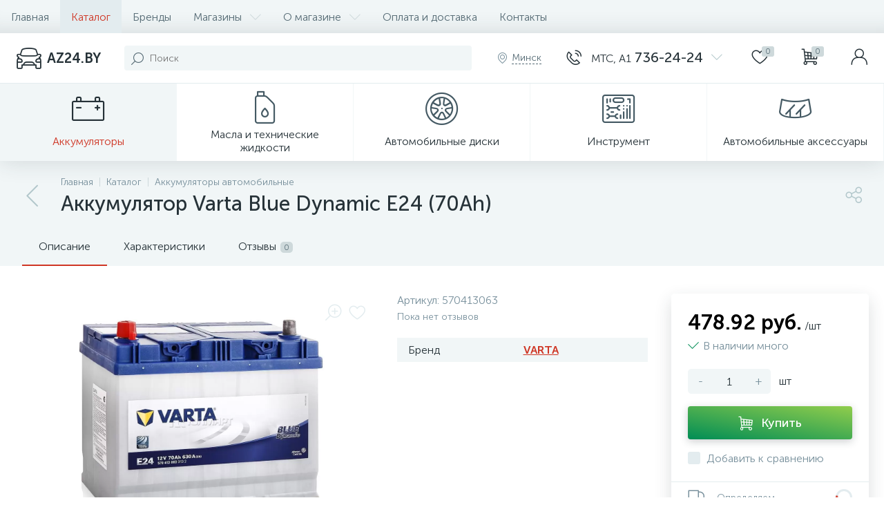

--- FILE ---
content_type: text/html; charset=UTF-8
request_url: https://az24.by/bitrix/tools/altop.enext/ajax.php
body_size: 30863
content:
{"JS":"\u003Cscript type=\u0027text\/javascript\u0027\u003EBX.message({\nGEO_LOCATION_SLIDE_PANEL_TITLE: \u0027\u0420\u0435\u0433\u0438\u043e\u043d \u0434\u043e\u0441\u0442\u0430\u0432\u043a\u0438\u0027\n});BX.message({\nHEADER_CONTACTS_TITLE: \u0027\u041a\u043e\u043d\u0442\u0430\u043a\u0442\u044b\u0027,\nHEADER_CONTACTS_ITEM_TODAY: \u0027\u0421\u0435\u0433\u043e\u0434\u043d\u044f\u0027,\nHEADER_CONTACTS_ITEM_24_HOURS: \u0027\u041a\u0440\u0443\u0433\u043b\u043e\u0441\u0443\u0442\u043e\u0447\u043d\u043e\u0027,\nHEADER_CONTACTS_ITEM_OFF: \u0027\u0412\u044b\u0445\u043e\u0434\u043d\u043e\u0439\u0027,\nHEADER_CONTACTS_ITEM_BREAK: \u0027\u041f\u0435\u0440\u0435\u0440\u044b\u0432\u0027,\nHEADER_CONTACTS_TEMPLATE_PATH: \u0027\/bitrix\/templates\/enext\/components\/bitrix\/news.list\/header_contacts\u0027\n});BX.message({\r\nUSER_SLIDE_PANEL_TITLE: \u0027\u0410\u0432\u0442\u043e\u0440\u0438\u0437\u0430\u0446\u0438\u044f\u0027\r\n});BX.message({\r\nMAIN_MENU: \u0027\u0413\u043b\u0430\u0432\u043d\u043e\u0435 \u043c\u0435\u043d\u044e\u0027\r\n});BX.message({\nSPG_BASKET_URL: \u0027\/personal\/cart\/\u0027,\nSPG_ADD_BASKET_MESSAGE: \u0027\u0412\u044b\u0431\u0440\u0430\u0442\u044c\u0027,\nSPG_ADD_BASKET_OK_MESSAGE: \u0027\u0412 \u043a\u043e\u0440\u0437\u0438\u043d\u0435\u0027,\nSPG_BTN_MESSAGE_DETAIL_ITEM: \u0027\u041f\u043e\u0434\u0440\u043e\u0431\u043d\u0435\u0435 \u043e \u0442\u043e\u0432\u0430\u0440\u0435\u0027\n});BX.message({\nCPST_SUBSCRIBE_POPUP_TITLE: \u0027\u041f\u043e\u0434\u043f\u0438\u0441\u043a\u0430 \u043d\u0430 \u0442\u043e\u0432\u0430\u0440\u0027,\nCPST_SUBSCRIBE_BUTTON_NAME: \u0027\u0421\u043e\u043e\u0431\u0449\u0438\u0442\u044c \u043e \u043f\u043e\u0441\u0442\u0443\u043f\u043b\u0435\u043d\u0438\u0438\u0027,\nCPST_SUBSCRIBE_BUTTON_CLOSE: \u0027\u0417\u0430\u043a\u0440\u044b\u0442\u044c\u0027,\nCPST_SUBSCRIBE_MANY_CONTACT_NOTIFY: \u0027\u0412\u044b\u0431\u0435\u0440\u0438\u0442\u0435 \u0441\u043f\u043e\u0441\u043e\u0431 \u0443\u0432\u0435\u0434\u043e\u043c\u043b\u0435\u043d\u0438\u044f:\u0027,\nCPST_SUBSCRIBE_LABLE_CONTACT_INPUT: \u0027\u0423\u043a\u0430\u0436\u0438\u0442\u0435 \u0412\u0430\u0448 #CONTACT#: \u0027,\nCPST_SUBSCRIBE_VALIDATE_UNKNOW_ERROR: \u0027\u041e\u0448\u0438\u0431\u043a\u0430 \u0432\u0430\u043b\u0438\u0434\u0430\u0446\u0438\u0438\u0027,\nCPST_SUBSCRIBE_VALIDATE_ERROR_EMPTY_FIELD: \u0027\u041d\u0435 \u0437\u0430\u043f\u043e\u043b\u043d\u0435\u043d\u043e \u043f\u043e\u043b\u0435 \\\u0022#FIELD#\\\u0022\u0027,\nCPST_SUBSCRIBE_VALIDATE_ERROR: \u0027\u0412\u044b \u043d\u0435 \u0432\u044b\u0431\u0440\u0430\u043b\u0438 \u0441\u043f\u043e\u0441\u043e\u0431 \u0443\u0432\u0435\u0434\u043e\u043c\u043b\u0435\u043d\u0438\u044f\u0027,\nCPST_SUBSCRIBE_CAPTCHA_TITLE: \u0027\u0412\u0432\u0435\u0434\u0438\u0442\u0435 \u0441\u043b\u043e\u0432\u043e \u043d\u0430 \u043a\u0430\u0440\u0442\u0438\u043d\u043a\u0435\u0027,\nCPST_STATUS_SUCCESS: \u0027\u0423\u0441\u043f\u0435\u0448\u043d\u043e\u0027,\nCPST_STATUS_ERROR: \u0027\u041f\u0440\u043e\u0438\u0437\u043e\u0448\u043b\u0430 \u043e\u0448\u0438\u0431\u043a\u0430\u0027,\nCPST_ENTER_WORD_PICTURE: \u0027\u0412\u0432\u0435\u0434\u0438\u0442\u0435 \u043a\u043e\u0434\u0027,\nCPST_TITLE_ALREADY_SUBSCRIBED: \u0027\u0423\u0436\u0435 \u043f\u043e\u0434\u043f\u0438\u0441\u0430\u043d\u044b\u0027,\nCPST_POPUP_SUBSCRIBED_TITLE: \u0027\u0412\u044b \u043f\u043e\u0434\u043f\u0438\u0441\u0430\u043d\u044b\u0027,\nCPST_POPUP_SUBSCRIBED_TEXT: \u0027\u0421\u043f\u0438\u0441\u043e\u043a \u0442\u043e\u0432\u0430\u0440\u043e\u0432 \u043d\u0430 \u043a\u043e\u0442\u043e\u0440\u044b\u0435 \u0432\u044b \u043f\u043e\u0434\u043f\u0438\u0441\u0430\u043d\u044b \u043c\u043e\u0436\u043d\u043e \u0443\u0432\u0438\u0434\u0435\u0442\u044c \u043f\u043e \u0441\u0441\u044b\u043b\u043a\u0435 #URL#\u0027\n});BX.message({\nQUICK_ORDER_NOT_EMPTY_INVALID: \u0027\u0417\u0430\u043f\u043e\u043b\u043d\u0438\u0442\u0435 \u043f\u043e\u043b\u0435\u0027,\nQUICK_ORDER_PHONE_WRONG: \u0027\u041d\u0435\u043f\u0440\u0430\u0432\u0438\u043b\u044c\u043d\u044b\u0439 \u043d\u043e\u043c\u0435\u0440\u0027,\nQUICK_ORDER_EMAIL_ADDRESS_INVALID: \u0027\u041d\u0435\u043a\u043e\u0440\u0440\u0435\u043a\u0442\u043d\u044b\u0439 email\u0027,\nQUICK_ORDER_USER_CONSENT_NOT_EMPTY_INVALID: \u0027\u0421\u043e\u0433\u043b\u0430\u0441\u0438\u0442\u0435\u0441\u044c \u0441 \u0443\u0441\u043b\u043e\u0432\u0438\u044f\u043c\u0438\u0027, \nQUICK_ORDER_CAPTCHA_WRONG: \u0027\u041d\u0435\u0432\u0435\u0440\u043d\u044b\u0439 \u043a\u043e\u0434\u0027\n});BX.message({\nREVIEWS_EVALUATION_VALUE: \u0027\u0421\u0434\u0435\u043b\u0430\u0439\u0442\u0435 \u0432\u044b\u0431\u043e\u0440!\u0027,\nREVIEWS_YOUR_REVIEW: \u0027\u0412\u0430\u0448 \u043e\u0442\u0437\u044b\u0432\u0027,\nREVIEWS_LOADING: \u0027\u0417\u0430\u0433\u0440\u0443\u0437\u043a\u0430...\u0027\n});BX.message({\nCATALOG_ELEMENT_SQ_M_MESSAGE: \u0027\u043c\u0026sup2;\u0027,\nCATALOG_ELEMENT_ECONOMY_INFO_MESSAGE: \u0027\u042d\u043a\u043e\u043d\u043e\u043c\u0438\u044f #ECONOMY#\u0027,\nCATALOG_ELEMENT_BASKET_URL: \u0027\/personal\/cart\/\u0027,\nCATALOG_ELEMENT_ADD_BASKET_MESSAGE: \u0027\u041a\u0443\u043f\u0438\u0442\u044c\u0027,\nCATALOG_ELEMENT_ADD_BASKET_OK_MESSAGE: \u0027\u0412 \u043a\u043e\u0440\u0437\u0438\u043d\u0435\u0027, \nCATALOG_ELEMENT_DELAY_MESSAGE: \u0027\u041e\u0442\u043b\u043e\u0436\u0438\u0442\u044c\u0027,\nCATALOG_ELEMENT_DELAY_OK_MESSAGE: \u0027\u0414\u043e\u0431\u0430\u0432\u043b\u0435\u043d\u043e \u0432 \u043e\u0442\u043b\u043e\u0436\u0435\u043d\u043d\u044b\u0435\u0027, \nCATALOG_ELEMENT_RELATIVE_QUANTITY_MANY: \u0027\u043c\u043d\u043e\u0433\u043e\u0027,\nCATALOG_ELEMENT_RELATIVE_QUANTITY_FEW: \u0027\u043c\u0430\u043b\u043e\u0027,\nCATALOG_ELEMENT_COMPARE_MESSAGE: \u0027\u0414\u043e\u0431\u0430\u0432\u0438\u0442\u044c \u043a \u0441\u0440\u0430\u0432\u043d\u0435\u043d\u0438\u044e\u0027,\nCATALOG_ELEMENT_COMPARE_OK_MESSAGE: \u0027\u0414\u043e\u0431\u0430\u0432\u043b\u0435\u043d\u043e \u043a \u0441\u0440\u0430\u0432\u043d\u0435\u043d\u0438\u044e\u0027, \nCATALOG_ELEMENT_GEO_DELIVERY_UNDEFINED: \u0027\u041d\u0435 \u043e\u043f\u0440\u0435\u0434\u0435\u043b\u0435\u043d\u043e\u0027,\nCATALOG_ELEMENT_GEO_DELIVERY_FROM: \u0027\u0414\u043e\u0441\u0442\u0430\u0432\u043a\u0430 \u043e\u0442\u0027,\nCATALOG_ELEMENT_GEO_DELIVERY_LOCATION: \u0027\u041c\u0435\u0441\u0442\u043e\u043f\u043e\u043b\u043e\u0436\u0435\u043d\u0438\u0435\u0027,\nCATALOG_ELEMENT_GEO_DELIVERY_SLIDE_PANEL_TITLE: \u0027\u0420\u0430\u0441\u0447\u0435\u0442 \u0434\u043e\u0441\u0442\u0430\u0432\u043a\u0438\u0027,\nCATALOG_ELEMENT_SKU_ITEMS_SLIDE_PANEL_TITLE: \u0027\u0422\u043e\u0440\u0433\u043e\u0432\u044b\u0435 \u043f\u0440\u0435\u0434\u043b\u043e\u0436\u0435\u043d\u0438\u044f\u0027,\nCATALOG_ELEMENT_OBJECT_TODAY: \u0027\u0421\u0435\u0433\u043e\u0434\u043d\u044f\u0027,\nCATALOG_ELEMENT_OBJECT_24_HOURS: \u0027\u041a\u0440\u0443\u0433\u043b\u043e\u0441\u0443\u0442\u043e\u0447\u043d\u043e\u0027,\nCATALOG_ELEMENT_OBJECT_OFF: \u0027\u0412\u044b\u0445\u043e\u0434\u043d\u043e\u0439\u0027,\nCATALOG_ELEMENT_OBJECT_BREAK: \u0027\u041f\u0435\u0440\u0435\u0440\u044b\u0432\u0027,\nCATALOG_ELEMENT_OBJECT_LOADING: \u0027\u0417\u0430\u0433\u0440\u0443\u0437\u043a\u0430...\u0027,\nCATALOG_ELEMENT_TEMPLATE_PATH: \u0027\/bitrix\/templates\/enext\/components\/bitrix\/catalog.element\/.default\u0027,\nCATALOG_ELEMENT_PARAMETERS: \[base64]\/0LjRgtGMIjtzOjE4OiJNRVNTX0JUTl9TVUJTQ1JJQkUiO3M6NDI6ItCh0L7QvtCx0YnQuNGC0Ywg0L4g0L\/QvtGB0YLRg9C\/[base64]\/[base64].0695172f868e96dcfcbd2952ae00074c4122f0cdfb95b22f812962652c935c0c\u0027\n});BX.message({\nSQ_M_MESSAGE: \u0027\u043c\u0026sup2;\u0027,\nECONOMY_INFO_MESSAGE: \u0027\u042d\u043a\u043e\u043d\u043e\u043c\u0438\u044f #ECONOMY#\u0027, \nBASKET_URL: \u0027\/personal\/cart\/\u0027,\nADD_BASKET_MESSAGE: \u0027\u041a\u0443\u043f\u0438\u0442\u044c\u0027,\nADD_BASKET_OK_MESSAGE: \u0027\u0412 \u043a\u043e\u0440\u0437\u0438\u043d\u0435\u0027,\nDELAY_MESSAGE: \u0027\u041e\u0442\u043b\u043e\u0436\u0438\u0442\u044c\u0027,\nDELAY_OK_MESSAGE: \u0027\u0414\u043e\u0431\u0430\u0432\u043b\u0435\u043d\u043e \u0432 \u043e\u0442\u043b\u043e\u0436\u0435\u043d\u043d\u044b\u0435\u0027,\nRELATIVE_QUANTITY_MANY: \u0027\u043c\u043d\u043e\u0433\u043e\u0027,\nRELATIVE_QUANTITY_FEW: \u0027\u043c\u0430\u043b\u043e\u0027,\nCOMPARE_MESSAGE: \u0027\u0414\u043e\u0431\u0430\u0432\u0438\u0442\u044c \u043a \u0441\u0440\u0430\u0432\u043d\u0435\u043d\u0438\u044e\u0027,\nCOMPARE_OK_MESSAGE: \u0027\u0414\u043e\u0431\u0430\u0432\u043b\u0435\u043d\u043e \u043a \u0441\u0440\u0430\u0432\u043d\u0435\u043d\u0438\u044e\u0027,\nBTN_MESSAGE_LAZY_LOAD: \u0027\u041f\u043e\u043a\u0430\u0437\u0430\u0442\u044c \u0431\u043e\u043b\u044c\u0448\u0435 \u0442\u043e\u0432\u0430\u0440\u043e\u0432\u0027,\nBTN_MESSAGE_LAZY_LOAD_WAITER: \u0027\u0417\u0430\u0433\u0440\u0443\u0437\u043a\u0430\u0027,\nBTN_MESSAGE_DETAIL_ITEM: \u0027\u041f\u043e\u0434\u0440\u043e\u0431\u043d\u0435\u0435 \u043e \u0442\u043e\u0432\u0430\u0440\u0435\u0027,\nSITE_ID: \u0027s1\u0027\n});BX.message({\nSQ_M_MESSAGE: \u0027\u043c\u0026sup2;\u0027,\nECONOMY_INFO_MESSAGE: \u0027\u042d\u043a\u043e\u043d\u043e\u043c\u0438\u044f #ECONOMY#\u0027, \nBASKET_URL: \u0027\/personal\/cart\/\u0027,\nADD_BASKET_MESSAGE: \u0027\u041a\u0443\u043f\u0438\u0442\u044c\u0027,\nADD_BASKET_OK_MESSAGE: \u0027\u0412 \u043a\u043e\u0440\u0437\u0438\u043d\u0435\u0027,\nDELAY_MESSAGE: \u0027\u041e\u0442\u043b\u043e\u0436\u0438\u0442\u044c\u0027,\nDELAY_OK_MESSAGE: \u0027\u0414\u043e\u0431\u0430\u0432\u043b\u0435\u043d\u043e \u0432 \u043e\u0442\u043b\u043e\u0436\u0435\u043d\u043d\u044b\u0435\u0027,\nRELATIVE_QUANTITY_MANY: \u0027\u043c\u043d\u043e\u0433\u043e\u0027,\nRELATIVE_QUANTITY_FEW: \u0027\u043c\u0430\u043b\u043e\u0027,\nCOMPARE_MESSAGE: \u0027\u0414\u043e\u0431\u0430\u0432\u0438\u0442\u044c \u043a \u0441\u0440\u0430\u0432\u043d\u0435\u043d\u0438\u044e\u0027,\nCOMPARE_OK_MESSAGE: \u0027\u0414\u043e\u0431\u0430\u0432\u043b\u0435\u043d\u043e \u043a \u0441\u0440\u0430\u0432\u043d\u0435\u043d\u0438\u044e\u0027,\nBTN_MESSAGE_LAZY_LOAD: \u0027\u041f\u043e\u043a\u0430\u0437\u0430\u0442\u044c \u0431\u043e\u043b\u044c\u0448\u0435 \u0442\u043e\u0432\u0430\u0440\u043e\u0432\u0027,\nBTN_MESSAGE_LAZY_LOAD_WAITER: \u0027\u0417\u0430\u0433\u0440\u0443\u0437\u043a\u0430\u0027,\nBTN_MESSAGE_DETAIL_ITEM: \u0027\u041f\u043e\u0434\u0440\u043e\u0431\u043d\u0435\u0435 \u043e \u0442\u043e\u0432\u0430\u0440\u0435\u0027,\nSITE_ID: \u0027s1\u0027\n});BX.message({\r\nFORMS_NOT_EMPTY_INVALID: \u0027\u0417\u0430\u043f\u043e\u043b\u043d\u0438\u0442\u0435 \u043f\u043e\u043b\u0435\u0027,\r\nFORMS_PHONE_WRONG: \u0027\u041d\u0435\u043f\u0440\u0430\u0432\u0438\u043b\u044c\u043d\u044b\u0439 \u043d\u043e\u043c\u0435\u0440\u0027,\r\nFORMS_USER_CONSENT_NOT_EMPTY_INVALID: \u0027\u0421\u043e\u0433\u043b\u0430\u0441\u0438\u0442\u0435\u0441\u044c \u0441 \u0443\u0441\u043b\u043e\u0432\u0438\u044f\u043c\u0438\u0027,\r\nFORMS_CAPTCHA_WRONG: \u0027\u041d\u0435\u0432\u0435\u0440\u043d\u044b\u0439 \u043a\u043e\u0434\u0027, \r\nFORMS_ALERT_SUCCESS: \u0027\u0412\u0430\u0448\u0435 \u0441\u043e\u043e\u0431\u0449\u0435\u043d\u0438\u0435 \u043e\u0442\u043f\u0440\u0430\u0432\u043b\u0435\u043d\u043e.\u003Cbr \/\u003E\u041c\u044b \u043f\u043e\u0441\u0442\u0430\u0440\u0430\u0435\u043c\u0441\u044f \u043e\u0442\u0432\u0435\u0442\u0438\u0442\u044c \u0432\u0430\u043c \u043c\u0430\u043a\u0441\u0438\u043c\u0430\u043b\u044c\u043d\u043e \u0431\u044b\u0441\u0442\u0440\u043e.\u0027,\r\nFORMS_ALERT_ERROR: \u0027\u041e\u0448\u0438\u0431\u043a\u0430! \u0412\u0430\u0448\u0435 \u0441\u043e\u043e\u0431\u0449\u0435\u043d\u0438\u0435 \u043d\u0435 \u043e\u0442\u043f\u0440\u0430\u0432\u043b\u0435\u043d\u043e\u0027\r\n});BX.message({\nSITE_ID: \u0022s1\u0022,\nSITE_DIR: \u0022\/\u0022, \nSITE_SERVER_NAME: \u0022az24.by\u0022,\nSITE_TEMPLATE_PATH: \u0022\/bitrix\/templates\/enext\u0022,\nSITE_CHARSET: \u0022UTF-8\u0022,\nLANGUAGE_ID: \u0022ru\u0022,\nCOOKIE_NAME: \u0022BITRIX_SM\u0022,\nSLIDE_PANEL_SEARCH_TITLE: \u0022\u041f\u043e\u0438\u0441\u043a\u0022, \nSLIDE_PANEL_UNDEFINED_ERROR: \u0022\u0412\u043e\u0437\u043d\u0438\u043a\u043b\u0430 \u043d\u0435\u043e\u043f\u0440\u0435\u0434\u0435\u043b\u0435\u043d\u043d\u0430\u044f \u043e\u0448\u0438\u0431\u043a\u0430\u0022\n});\u003C\/script\u003E\u003Cscript async src=\u0022https:\/\/www.googletagmanager.com\/gtag\/js?id=UA-38025094-1\u0022\u003E\u003C\/script\u003E\u003Cscript type=\u0022text\/javascript\u0022 src=\u0022\/bitrix\/js\/main\/core\/core.min.js?1619459837260400\u0022\u003E\u003C\/script\u003E\u003Cscript type=\u0022text\/javascript\u0022 src=\u0022\/bitrix\/cache\/js\/s1\/enext\/kernel_main\/kernel_main_v1.js?1727733033159362\u0022\u003E\u003C\/script\u003E\u003Cscript type=\u0022text\/javascript\u0022 src=\u0022\/bitrix\/js\/pull\/protobuf\/protobuf.min.js?159904721576433\u0022\u003E\u003C\/script\u003E\u003Cscript type=\u0022text\/javascript\u0022 src=\u0022\/bitrix\/js\/pull\/protobuf\/model.min.js?159904721514190\u0022\u003E\u003C\/script\u003E\u003Cscript type=\u0022text\/javascript\u0022 src=\u0022\/bitrix\/js\/rest\/client\/rest.client.min.js?16081326299240\u0022\u003E\u003C\/script\u003E\u003Cscript type=\u0022text\/javascript\u0022 src=\u0022\/bitrix\/js\/pull\/client\/pull.client.min.js?161945986343841\u0022\u003E\u003C\/script\u003E\u003Cscript type=\u0022text\/javascript\u0022 src=\u0022\/bitrix\/js\/altop.enext\/intlTelInput\/intlTelInput.min.js?159034757836995\u0022\u003E\u003C\/script\u003E\u003Cscript type=\u0022text\/javascript\u0022 src=\u0022\/bitrix\/js\/main\/popup\/dist\/main.popup.bundle.min.js?161945983861026\u0022\u003E\u003C\/script\u003E\u003Cscript type=\u0022text\/javascript\u0022 src=\u0022\/bitrix\/js\/currency\/currency-core\/dist\/currency-core.bundle.min.js?16158215492842\u0022\u003E\u003C\/script\u003E\u003Cscript type=\u0022text\/javascript\u0022 src=\u0022\/bitrix\/js\/currency\/core_currency.min.js?1615821549833\u0022\u003E\u003C\/script\u003E\u003Cscript type=\u0022text\/javascript\u0022 src=\u0022\/bitrix\/cache\/js\/s1\/enext\/template_04575494d0703c0f82d69d8dbd8e0700\/template_04575494d0703c0f82d69d8dbd8e0700_v1.js?1727732991365681\u0022\u003E\u003C\/script\u003E\u003Cscript type=\u0022text\/javascript\u0022 src=\u0022\/bitrix\/cache\/js\/s1\/enext\/page_c2b01da9535422f67de58e64558488f3\/page_c2b01da9535422f67de58e64558488f3_v1.js?1727733033364994\u0022\u003E\u003C\/script\u003E\u003Cscript src=\u0022\/\/yastatic.net\/es5-shims\/0.0.2\/es5-shims.min.js\u0022\u003E\u003C\/script\u003E\u003Cscript src=\u0022\/\/yastatic.net\/share2\/share.js\u0022\u003E\u003C\/script\u003E\u003Cscript type=\u0027text\/javascript\u0027 src=\u0027\/bitrix\/js\/altop.enext\/intlTelInput\/utils.js\u0027\u003E\u003C\/script\u003E\u003Cscript type=\u0027text\/javascript\u0027\u003EBX.Currency.setCurrencies([{\u0027CURRENCY\u0027:\u0027BYN\u0027,\u0027FORMAT\u0027:{\u0027FORMAT_STRING\u0027:\u0027# \u0440\u0443\u0431.\u0027,\u0027DEC_POINT\u0027:\u0027.\u0027,\u0027THOUSANDS_SEP\u0027:\u0027\u0026nbsp;\u0027,\u0027DECIMALS\u0027:2,\u0027THOUSANDS_VARIANT\u0027:\u0027B\u0027,\u0027HIDE_ZERO\u0027:\u0027Y\u0027}},{\u0027CURRENCY\u0027:\u0027EUR\u0027,\u0027FORMAT\u0027:{\u0027FORMAT_STRING\u0027:\u0027# \u0026euro;\u0027,\u0027DEC_POINT\u0027:\u0027.\u0027,\u0027THOUSANDS_SEP\u0027:\u0027\u0026nbsp;\u0027,\u0027DECIMALS\u0027:2,\u0027THOUSANDS_VARIANT\u0027:\u0027B\u0027,\u0027HIDE_ZERO\u0027:\u0027Y\u0027}},{\u0027CURRENCY\u0027:\u0027RUB\u0027,\u0027FORMAT\u0027:{\u0027FORMAT_STRING\u0027:\u0027# \u0440\u0443\u0431.\u0027,\u0027DEC_POINT\u0027:\u0027.\u0027,\u0027THOUSANDS_SEP\u0027:\u0027\u0026nbsp;\u0027,\u0027DECIMALS\u0027:2,\u0027THOUSANDS_VARIANT\u0027:\u0027B\u0027,\u0027HIDE_ZERO\u0027:\u0027Y\u0027}},{\u0027CURRENCY\u0027:\u0027UAH\u0027,\u0027FORMAT\u0027:{\u0027FORMAT_STRING\u0027:\u0027# \u0433\u0440\u043d.\u0027,\u0027DEC_POINT\u0027:\u0027.\u0027,\u0027THOUSANDS_SEP\u0027:\u0027\u0026nbsp;\u0027,\u0027DECIMALS\u0027:2,\u0027THOUSANDS_VARIANT\u0027:\u0027B\u0027,\u0027HIDE_ZERO\u0027:\u0027Y\u0027}},{\u0027CURRENCY\u0027:\u0027USD\u0027,\u0027FORMAT\u0027:{\u0027FORMAT_STRING\u0027:\u0027$#\u0027,\u0027DEC_POINT\u0027:\u0027.\u0027,\u0027THOUSANDS_SEP\u0027:\u0027,\u0027,\u0027DECIMALS\u0027:2,\u0027THOUSANDS_VARIANT\u0027:\u0027C\u0027,\u0027HIDE_ZERO\u0027:\u0027Y\u0027}}]);\u003C\/script\u003E\u003Cscript type=\u0022text\/javascript\u0022 \u003E\r\n(function(m,e,t,r,i,k,a){m[i]=m[i]||function(){(m[i].a=m[i].a||[]).push(arguments)};\r\nm[i].l=1*new Date();k=e.createElement(t),a=e.getElementsByTagName(t)[0],k.async=1,k.src=r,a.parentNode.insertBefore(k,a)})\r\n(window, document, \u0022script\u0022, \u0022https:\/\/mc.yandex.ru\/metrika\/tag.js\u0022, \u0022ym\u0022);\r\n\r\nym(48761654, \u0022init\u0022,{\r\nclickmap:true,\r\ntrackLinks:true,\r\naccurateTrackBounce:true,\r\nwebvisor:true,\r\necommerce:\u0022dataLayer\u0022\r\n});\r\n\u003C\/script\u003E\u003Cscript\u003E\r\nwindow.dataLayer=window.dataLayer || [];\r\nfunction gtag(){dataLayer.push(arguments);}\r\ngtag(\u0027js\u0027, new Date());\r\n\r\ngtag(\u0027config\u0027, \u0027UA-38025094-1\u0027);\r\n\u003C\/script\u003E\u003Cscript\u003EBX.setJSList([\u0027\/bitrix\/js\/main\/core\/core_ajax.js\u0027,\u0027\/bitrix\/js\/main\/core\/core_promise.js\u0027,\u0027\/bitrix\/js\/main\/polyfill\/promise\/js\/promise.js\u0027,\u0027\/bitrix\/js\/main\/loadext\/loadext.js\u0027,\u0027\/bitrix\/js\/main\/loadext\/extension.js\u0027,\u0027\/bitrix\/js\/main\/polyfill\/promise\/js\/promise.js\u0027,\u0027\/bitrix\/js\/main\/polyfill\/find\/js\/find.js\u0027,\u0027\/bitrix\/js\/main\/polyfill\/includes\/js\/includes.js\u0027,\u0027\/bitrix\/js\/main\/polyfill\/matches\/js\/matches.js\u0027,\u0027\/bitrix\/js\/ui\/polyfill\/closest\/js\/closest.js\u0027,\u0027\/bitrix\/js\/main\/polyfill\/fill\/main.polyfill.fill.js\u0027,\u0027\/bitrix\/js\/main\/polyfill\/find\/js\/find.js\u0027,\u0027\/bitrix\/js\/main\/polyfill\/matches\/js\/matches.js\u0027,\u0027\/bitrix\/js\/main\/polyfill\/core\/dist\/polyfill.bundle.js\u0027,\u0027\/bitrix\/js\/main\/core\/core.js\u0027,\u0027\/bitrix\/js\/main\/polyfill\/intersectionobserver\/js\/intersectionobserver.js\u0027,\u0027\/bitrix\/js\/main\/lazyload\/dist\/lazyload.bundle.js\u0027,\u0027\/bitrix\/js\/main\/polyfill\/core\/dist\/polyfill.bundle.js\u0027,\u0027\/bitrix\/js\/main\/parambag\/dist\/parambag.bundle.js\u0027]);\nBX.setCSSList([\u0027\/bitrix\/js\/main\/core\/css\/core.css\u0027,\u0027\/bitrix\/js\/main\/lazyload\/dist\/lazyload.bundle.css\u0027,\u0027\/bitrix\/js\/main\/parambag\/dist\/parambag.bundle.css\u0027]);\u003C\/script\u003E\u003Cscript type=\u0022text\/javascript\u0022\u003EBX.setJSList([\u0027\/bitrix\/js\/main\/core\/core_fx.js\u0027,\u0027\/bitrix\/js\/main\/session.js\u0027,\u0027\/bitrix\/js\/main\/pageobject\/pageobject.js\u0027,\u0027\/bitrix\/js\/main\/core\/core_window.js\u0027,\u0027\/bitrix\/js\/main\/date\/main.date.js\u0027,\u0027\/bitrix\/js\/main\/core\/core_date.js\u0027,\u0027\/bitrix\/js\/main\/utils.js\u0027,\u0027\/bitrix\/templates\/enext\/components\/bitrix\/catalog\/.default\/script.js\u0027,\u0027\/bitrix\/templates\/enext\/components\/bitrix\/catalog.element\/.default\/script.js\u0027,\u0027\/bitrix\/templates\/enext\/js\/owlCarousel\/owl.carousel.min.js\u0027,\u0027\/bitrix\/templates\/enext\/components\/bitrix\/sale.products.gift\/.default\/script.js\u0027,\u0027\/bitrix\/templates\/enext\/components\/bitrix\/catalog.item\/.default\/script.js\u0027,\u0027\/bitrix\/templates\/enext\/components\/bitrix\/catalog.product.subscribe\/.default\/script.js\u0027,\u0027\/bitrix\/components\/altop\/quick.order.enext\/templates\/.default\/script.js\u0027,\u0027\/bitrix\/templates\/enext\/components\/bitrix\/news.list\/reviews\/script.js\u0027,\u0027\/bitrix\/templates\/enext\/js\/jquery.filer\/jquery.filer.min.js\u0027,\u0027\/bitrix\/templates\/enext\/js\/fancybox\/jquery.fancybox.pack.js\u0027,\u0027\/bitrix\/templates\/enext\/components\/bitrix\/sale.prediction.product.detail\/.default\/script.js\u0027,\u0027\/bitrix\/templates\/enext\/components\/bitrix\/catalog.section\/.default\/script.js\u0027,\u0027\/bitrix\/templates\/enext\/js\/bootstrap.min.js\u0027,\u0027\/bitrix\/templates\/enext\/js\/formValidation.min.js\u0027,\u0027\/bitrix\/templates\/enext\/js\/inputmask.min.js\u0027,\u0027\/bitrix\/templates\/enext\/js\/jquery.hoverIntent.min.js\u0027,\u0027\/bitrix\/templates\/enext\/js\/moremenu.min.js\u0027,\u0027\/bitrix\/templates\/enext\/js\/scrollbar\/jquery.scrollbar.min.js\u0027,\u0027\/bitrix\/templates\/enext\/js\/main.min.js\u0027,\u0027\/bitrix\/templates\/enext\/js\/custom.js\u0027,\u0027\/bitrix\/templates\/enext\/components\/bitrix\/menu\/horizontal_multilevel\/script.js\u0027,\u0027\/bitrix\/components\/altop\/search.title\/script.js\u0027,\u0027\/bitrix\/components\/altop\/geo.location.enext\/templates\/.default\/script.js\u0027,\u0027\/bitrix\/templates\/enext\/components\/bitrix\/news.list\/header_contacts\/script.js\u0027,\u0027\/bitrix\/components\/altop\/sale.basket.basket.line\/templates\/.default\/script.js\u0027,\u0027\/bitrix\/components\/altop\/user.enext\/templates\/.default\/script.js\u0027,\u0027\/bitrix\/templates\/enext\/components\/bitrix\/menu\/catalog_menu_option_3_4_5\/script.js\u0027,\u0027\/bitrix\/templates\/enext\/components\/bitrix\/catalog.compare.list\/.default\/script.js\u0027,\u0027\/bitrix\/templates\/enext\/components\/bitrix\/catalog.products.viewed\/.default\/script.js\u0027,\u0027\/bitrix\/components\/altop\/forms.enext\/templates\/feedback\/script.js\u0027]);\u003C\/script\u003E\u003Cscript type=\u0022text\/javascript\u0022\u003EBX.setCSSList([\u0027\/bitrix\/templates\/enext\/components\/bitrix\/catalog\/.default\/style.css\u0027,\u0027\/bitrix\/templates\/enext\/components\/bitrix\/catalog.element\/.default\/style.css\u0027,\u0027\/bitrix\/templates\/enext\/js\/owlCarousel\/owl.carousel.min.css\u0027,\u0027\/bitrix\/components\/altop\/geo.delivery.enext\/templates\/slide_panel\/style.min.css\u0027,\u0027\/bitrix\/templates\/enext\/components\/bitrix\/sale.products.gift\/.default\/style.css\u0027,\u0027\/bitrix\/templates\/enext\/components\/bitrix\/catalog.product.subscribe\/.default\/style.min.css\u0027,\u0027\/bitrix\/templates\/enext\/components\/bitrix\/catalog.item\/.default\/style.css\u0027,\u0027\/bitrix\/templates\/enext\/components\/bitrix\/catalog.product.subscribe\/.default\/style.css\u0027,\u0027\/bitrix\/components\/altop\/quick.order.enext\/templates\/.default\/style.css\u0027,\u0027\/bitrix\/templates\/enext\/components\/bitrix\/news.list\/reviews\/style.css\u0027,\u0027\/bitrix\/components\/altop\/add.review.enext\/templates\/slide_panel\/style.min.css\u0027,\u0027\/bitrix\/templates\/enext\/js\/jquery.filer\/jquery.filer.min.css\u0027,\u0027\/bitrix\/templates\/enext\/js\/fancybox\/jquery.fancybox.css\u0027,\u0027\/bitrix\/templates\/enext\/components\/bitrix\/sale.prediction.product.detail\/.default\/style.css\u0027,\u0027\/bitrix\/templates\/enext\/components\/bitrix\/catalog.section\/.default\/style.css\u0027,\u0027\/bitrix\/templates\/enext\/css\/animation.min.css\u0027,\u0027\/bitrix\/templates\/enext\/css\/csshake-default.min.css\u0027,\u0027\/bitrix\/templates\/enext\/js\/scrollbar\/jquery.scrollbar.min.css\u0027,\u0027\/bitrix\/templates\/enext\/css\/bootstrap.min.css\u0027,\u0027\/bitrix\/templates\/enext\/css\/uinext2020min.min.css\u0027,\u0027\/bitrix\/templates\/enext\/css\/famin.min.css\u0027,\u0027\/bitrix\/templates\/enext\/css\/efn\/02-auto-efn.min.css\u0027,\u0027\/bitrix\/templates\/enext\/css\/efn\/06-hand-tools-efn.min.css\u0027,\u0027\/bitrix\/templates\/enext\/components\/bitrix\/menu\/horizontal_multilevel\/style.css\u0027,\u0027\/bitrix\/components\/altop\/search.title\/templates\/visual\/style.css\u0027,\u0027\/bitrix\/templates\/enext\/components\/bitrix\/sale.location.selector.search\/slide_panel\/style.min.css\u0027,\u0027\/bitrix\/templates\/enext\/components\/bitrix\/menu\/user_menu\/style.css\u0027,\u0027\/bitrix\/templates\/enext\/components\/bitrix\/menu\/catalog_menu_option_3_4_5\/style.css\u0027,\u0027\/bitrix\/templates\/enext\/components\/bitrix\/catalog.compare.list\/.default\/style.css\u0027,\u0027\/bitrix\/templates\/enext\/styles.css\u0027,\u0027\/bitrix\/templates\/enext\/template_styles.css\u0027,\u0027\/bitrix\/templates\/enext\/colors.min.css\u0027,\u0027\/bitrix\/templates\/enext\/schemes\/CUSTOM_s1\/colors.min.css\u0027,\u0027\/bitrix\/templates\/enext\/custom.css\u0027]);\u003C\/script\u003E\u003Cscript type=\u0022text\/javascript\u0022\u003E\n(function (){\n\u0022use strict\u0022;\nvar counter=function ()\n{\nvar cookie=(function (name){\nvar parts=(\u0022;\u0022 + document.cookie).split(\u0022;\u0022 + name + \u0022=\u0022);\nif (parts.length==2){\ntry{return JSON.parse(decodeURIComponent(parts.pop().split(\u0022;\u0022).shift()));}\ncatch (e){}\n}\n})(\u0022BITRIX_CONVERSION_CONTEXT_s1\u0022);\nif (cookie \u0026\u0026 cookie.EXPIRE \u003E=BX.message(\u0022SERVER_TIME\u0022))\nreturn;\nvar request=new XMLHttpRequest();\nrequest.open(\u0022POST\u0022, \u0022\/bitrix\/tools\/conversion\/ajax_counter.php\u0022, true);\nrequest.setRequestHeader(\u0022Content-type\u0022, \u0022application\/x-www-form-urlencoded\u0022);\nrequest.send(\n\u0022SITE_ID=\u0022+encodeURIComponent(\u0022s1\u0022)+\n\u0022\u0026sessid=\u0022+encodeURIComponent(BX.bitrix_sessid())+\n\u0022\u0026HTTP_REFERER=\u0022+encodeURIComponent(document.referrer)\n);\n};\nif (window.frameRequestStart===true)\nBX.addCustomEvent(\u0022onFrameDataReceived\u0022, counter);\nelse\nBX.ready(counter);\n})();\n\u003C\/script\u003E\u003Cscript type=\u0022text\/javascript\u0022\u003Evar _ba=_ba || [];_ba.push([\u0022aid\u0022, \u00222450317e3376c184d8b3305b9b2b609b\u0022]);_ba.push([\u0022host\u0022, \u0022az24.by\u0022]);_ba.push([\u0022ad[ct][item]\u0022, \[base64]\u0022]);_ba.push([\u0022ad[ct][user_id]\u0022, function(){return BX.message(\u0022USER_ID\u0022) ? BX.message(\u0022USER_ID\u0022) : 0;}]);_ba.push([\u0022ad[ct][recommendation]\u0022, function(){var rcmId=\u0022\u0022;var cookieValue=BX.getCookie(\u0022BITRIX_SM_RCM_PRODUCT_LOG\u0022);var productId=1457;var cItems=[];var cItem;if (cookieValue){cItems=cookieValue.split(\u0022.\u0022);}var i=cItems.length;while (i--){cItem=cItems[i].split(\u0022-\u0022);if (cItem[0]==productId){rcmId=cItem[1];break;}}return rcmId;}]);_ba.push([\u0022ad[ct][v]\u0022, \u00222\u0022]);(function(){var ba=document.createElement(\u0022script\u0022);ba.type=\u0022text\/javascript\u0022;ba.async=true;ba.src=(document.location.protocol==\u0022https:\u0022 ? \u0022https:\/\/\u0022 : \u0022http:\/\/\u0022) + \u0022bitrix.info\/ba.js\u0022;var s=document.getElementsByTagName(\u0022script\u0022)[0];s.parentNode.insertBefore(ba, s);})();\u003C\/script\u003E\u003Cscript type=\u0022text\/javascript\u0022\u003E \r\nvar obbx_3951543183_LkGdQn=new JCHorizontalMultilevelMenu({\r\ncontainer: \u0027horizontal-multilevel-menu-obbx_3951543183_LkGdQn\u0027\r\n});\r\n\u003C\/script\u003E\u003Cscript\u003E\nBX.ready(function(){\nnew JCTitleSearch({\n\u0027WAIT_IMAGE\u0027: \u0027\u003Cdiv\u003E\u003Cspan\u003E\u003C\/span\u003E\u003C\/div\u003E\u0027,\n\u0027AJAX_PAGE\u0027 : \u0027\/catalog\/akkumulyatory-avtomobilnye\/akkumulyator-varta-blue-dynamic-e24-70ah\/\u0027,\n\u0027CONTAINER_ID\u0027: \u0027title-search\u0027,\n\u0027INPUT_ID\u0027: \u0027title-search-input\u0027,\n\u0027MIN_QUERY_LEN\u0027: 3\n});\n});\n\u003C\/script\u003E\u003Cscript type=\u0022text\/javascript\u0022\u003E\n\nBX.Sale.GeoLocationComponent.init({\nsiteId: \u0027s1\u0027,\ncomponentPath: \u0027\/bitrix\/components\/altop\/geo.location.enext\u0027, \nparameters: \[base64].7f0caa7b8ca7b22191f24a43c77bc36cc7620c019aa2b3b2787876e1aa3e9d85\u0027,\ncontainer: \u0027geo-location-obbx_2802721151_AsrmUV\u0027\n});\n\u003C\/script\u003E\u003Cscript type=\u0022text\/javascript\u0022\u003E\n\nvar obbx_3218110189_77=new JCNewsListHeaderContacts({\u0027ITEM\u0027:{\u0027ADDRESS\u0027:\u0027\u0027,\u0027TIMEZONE\u0027:\u0027+3\u0027,\u0027WORKING_HOURS\u0027:{\u0027MON\u0027:{\u0027WORK_START\u0027:\u002709:00\u0027,\u0027WORK_END\u0027:\u002719:00\u0027,\u0027BREAK_START\u0027:\u0027\u0027,\u0027BREAK_END\u0027:\u0027\u0027,\u0027NAME\u0027:\u0027\u041f\u041d\u0027},\u0027TUE\u0027:{\u0027WORK_START\u0027:\u002709:00\u0027,\u0027WORK_END\u0027:\u002719:00\u0027,\u0027BREAK_START\u0027:\u0027\u0027,\u0027BREAK_END\u0027:\u0027\u0027,\u0027NAME\u0027:\u0027\u0412\u0422\u0027},\u0027WED\u0027:{\u0027WORK_START\u0027:\u002709:00\u0027,\u0027WORK_END\u0027:\u002719:00\u0027,\u0027BREAK_START\u0027:\u0027\u0027,\u0027BREAK_END\u0027:\u0027\u0027,\u0027NAME\u0027:\u0027\u0421\u0420\u0027},\u0027THU\u0027:{\u0027WORK_START\u0027:\u002709:00\u0027,\u0027WORK_END\u0027:\u002719:00\u0027,\u0027BREAK_START\u0027:\u0027\u0027,\u0027BREAK_END\u0027:\u0027\u0027,\u0027NAME\u0027:\u0027\u0427\u0422\u0027},\u0027FRI\u0027:{\u0027WORK_START\u0027:\u002709:00\u0027,\u0027WORK_END\u0027:\u002719:00\u0027,\u0027BREAK_START\u0027:\u0027\u0027,\u0027BREAK_END\u0027:\u0027\u0027,\u0027NAME\u0027:\u0027\u041f\u0422\u0027},\u0027SAT\u0027:{\u0027WORK_START\u0027:\u002709:00\u0027,\u0027WORK_END\u0027:\u002719:00\u0027,\u0027BREAK_START\u0027:\u0027\u0027,\u0027BREAK_END\u0027:\u0027\u0027,\u0027NAME\u0027:\u0027\u0421\u0411\u0027},\u0027SUN\u0027:{\u0027WORK_START\u0027:\u002709:00\u0027,\u0027WORK_END\u0027:\u002719:00\u0027,\u0027BREAK_START\u0027:\u0027\u0027,\u0027BREAK_END\u0027:\u0027\u0027,\u0027NAME\u0027:\u0027\u0412\u0421\u0027}},\u0027PHONE\u0027:{\u0027VALUE\u0027:[\u0027+375 (44) 736-24-24\u0027,\u0027+375 (29) 736-24-24\u0027],\u0027DESCRIPTION\u0027:[\u0027\u0027,\u0027\u0027]},\u0027EMAIL\u0027:{\u0027VALUE\u0027:[\u0027az24by@yandex.by\u0027],\u0027DESCRIPTION\u0027:[\u0027\u0027]},\u0027SKYPE\u0027:\u0027\u0027},\u0027VISUAL\u0027:{\u0027ID\u0027:\u0027bx_3218110189_77\u0027}});\n\u003C\/script\u003E\u003Cscript type=\u0022text\/javascript\u0022\u003E\nvar bx_basketh3CV5Q=new BitrixSmallCart;\n\u003C\/script\u003E\u003Cscript type=\u0022text\/javascript\u0022\u003E\nbx_basketh3CV5Q.siteId=\u0022s1\u0022;\nbx_basketh3CV5Q.cartId=\u0022bx_basketh3CV5Q\u0022;\nbx_basketh3CV5Q.ajaxPath=\u0022\/bitrix\/components\/altop\/sale.basket.basket.line\/ajax.php\u0022;\nbx_basketh3CV5Q.templateName=\u0022.default\u0022;\nbx_basketh3CV5Q.arParams={\u0027PATH_TO_BASKET\u0027:\u0027\/personal\/cart\/\u0027,\u0027CACHE_TYPE\u0027:\u0027A\u0027,\u0027SHOW_DELAY\u0027:\u0027Y\u0027,\u0027SHOW_BASKET\u0027:\u0027Y\u0027,\u0027BASKET_VIEW\u0027:\u0027HREF\u0027,\u0027AJAX\u0027:\u0027N\u0027,\u0027~PATH_TO_BASKET\u0027:\u0027\/personal\/cart\/\u0027,\u0027~CACHE_TYPE\u0027:\u0027A\u0027,\u0027~SHOW_DELAY\u0027:\u0027Y\u0027,\u0027~SHOW_BASKET\u0027:\u0027Y\u0027,\u0027~BASKET_VIEW\u0027:\u0027HREF\u0027,\u0027~AJAX\u0027:\u0027N\u0027,\u0027cartId\u0027:\u0027bx_basketh3CV5Q\u0027};\nbx_basketh3CV5Q.activate();\n\u003C\/script\u003E\u003Cscript type=\u0022text\/javascript\u0022\u003E\r\n\r\nvar obfodefn=new JCUserComponent({\r\ncontainer: \u0027user-obfodefn\u0027,\r\nisAuth: \u0027\u0027\r\n});\r\n\u003C\/script\u003E\u003Cscript type=\u0022text\/javascript\u0022\u003E\r\n\r\nvar obbx_92906147_g8taYv=new JCCatalogMenu({\r\ninside: false,\r\nsetActive: true,\r\nopenLast: false,\r\ncontainer: \u0027catalog-menu-obbx_92906147_g8taYv\u0027\r\n});\r\n\u003C\/script\u003E\u003Cscript type=\u0022text\/javascript\u0022\u003E\nvar obcompareList9J9wbd=new JCCatalogCompareList({\u0027VISUAL\u0027:{\u0027ID\u0027:\u0027compareList9J9wbd\u0027},\u0027AJAX\u0027:{\u0027url\u0027:\u0027\/catalog\/akkumulyatory-avtomobilnye\/akkumulyator-varta-blue-dynamic-e24-70ah\/\u0027,\u0027reload\u0027:{\u0027compare_list_reload\u0027:\u0027Y\u0027}}})\n\u003C\/script\u003E\u003Cscript type=\u0022text\/javascript\u0022\u003E\n\nvar obbx_555007909_jtNo1f=new JCSaleProductsGiftComponent({\nsiteId: \u0027s1\u0027,\ncomponentPath: \u0027\/bitrix\/components\/bitrix\/sale.products.gift\u0027,\ndeferredLoad: true,\ninitiallyShowHeader: \u0027\u0027,\ncurrentProductId: 1457, \ntemplate: \u0027.default.31ac0489232d3f4f4958ce28f1667811e7804f184783c20952bd97203af5a470\u0027,\nparameters: \[base64]\/[base64]\/[base64]\/0L7RgdGC0YPQv9C70LXQvdC40LgiO3M6MTU6Ik1FU1NfQlROX0RFVEFJTCI7czoxODoi0J\/[base64].09a5ebbb96f90f7e0eae0be97d1f7c066cda8738c47ae30adb06c4b1f68967fd\u0027,\ncontainer: \u0027sale-products-gift-container\u0027\n});\n\u003C\/script\u003E\u003Cscript type=\u0022text\/javascript\u0022\u003E\n\n\nvar obbx_2253176769_1457=new JCCatalogProductSubscribe({\u0027buttonId\u0027:\u0027bx_117848907_1457_subscribe\u0027,\u0027jsObject\u0027:\u0027obbx_2253176769_1457\u0027,\u0027alreadySubscribed\u0027:false,\u0027productId\u0027:\u00271457\u0027,\u0027buttonClass\u0027:\u0027btn btn-default\u0027,\u0027urlListSubscriptions\u0027:\u0027\/\u0027,\u0027landingId\u0027:\u00270\u0027,\u0027ajaxPath\u0027:\u0027\/bitrix\/templates\/enext\/components\/bitrix\/catalog.product.subscribe\/.default\/ajax.php\u0027});\n\u003C\/script\u003E\u003Cscript type=\u0022text\/javascript\u0022\u003E\t\n\nvar obbx_202111740_MlSrAF=new JCQuickOrderComponent({\ncomponentPath: \u0027\/bitrix\/components\/altop\/quick.order.enext\u0027,\njsProps:{\u0027PHONE\u0027:{\u0027CODE\u0027:\u0027PHONE\u0027,\u0027TYPE\u0027:\u0027TEXT\u0027,\u0027REQUIRED\u0027:\u0027Y\u0027,\u0027ICON\u0027:\u0027icon-phone\u0027}},\ndefaultCountry: \u0027by\u0027,\nuserConsent: \u0027\u0027,\nuseCaptcha: \u00271\u0027,\nquantityId: \u0027bx_117848907_1457_quantity\u0027,\nbasketPropsId: \u0027bx_117848907_1457_basket_prop\u0027,\nbasketSkuProps: \u0027\u0027,\ncontainer: \u0027bx_117848907_1457_quick_order\u0027\n});\n\u003C\/script\u003E\u003Cscript type=\u0022text\/javascript\u0022\u003E\t\n\nvar obbx_651765591_1=new JCNewsListReviewsComponent({\nsiteId: \u0027s1\u0027,\ntemplatePath: \u0027\/bitrix\/templates\/enext\/components\/bitrix\/news.list\/reviews\u0027,\nnavParams:{\u0027NavPageCount\u0027:\u00271\u0027,\u0027NavPageNomer\u0027:\u00271\u0027,\u0027NavNum\u0027:\u00271\u0027},\nlazyLoad: \u0027\u0027,\ntemplate: \u0027reviews.3f2ff15c73a2798872749e06b9615b725390c483b3494954cab86b14e5cac9e9\u0027,\nparameters: \[base64].549f9f9ec0f9f711fe0e9eef3d883f3860e713e72c960c4820d7e14ef9f19d57\u0027,\nparentContainer: \u0027reviews-obbx_651765591_1\u0027,\ncontainer: \u0027container-1\u0027\n});\n\u003C\/script\u003E\u003Cscript type=\u0022text\/javascript\u0022\u003E\nBX.ready(function(){\nvar giftAjaxData={\n\u0027parameters\u0027:\[base64].e4fe88953e04790dcb69f5c48e44786507d66d9f018270f61ae4e6a7effe5ae7\u0027,\n\u0027template\u0027: \u0027.default.c0f73c7f0bcd984eee4fc5057fae035610e7ac462e13a60672b52410b3f970bc\u0027,\n\u0027site_id\u0027: \u0027s1\u0027\n};\nbx_sale_prediction_product_detail_load(\n\u0027sale_gift_product_1555256708\u0027,\ngiftAjaxData\n);\nBX.addCustomEvent(\u0027onHasNewPrediction\u0027, function(html){\nvar popup=BX.PopupWindowManager.create(\u0027simple-prediction\u0027, BX(\u0027bx_117848907_1457_add_basket_link\u0027),{\ncontent: \u0027\u003Cdiv class=\u0022catalog-element-popup-inner\u0022\u003E\u0027 + html + \u0027\u003C\/div\u003E\u0027,\ncloseIcon: true,\nclassName: \u0027simple-prediction-popup-window\u0027\n});\nvar close=BX.findChild(BX(\u0027simple-prediction\u0027),{className: \u0027popup-window-close-icon\u0027}, true, false);\nif(!!close)\nclose.innerHTML=\u0027\u003Ci class=\u0022icon-close\u0022\u003E\u003C\/i\u003E\u0027;\nBX.insertBefore(BX(\u0027simple-prediction\u0027), BX(\u0027bx_117848907_1457_add_basket_link\u0027));\npopup.show();\n});\n});\n\u003C\/script\u003E\u003Cscript type=\u0022text\/javascript\u0022\u003E\n\nvar obbx_117848907_1457=new JCCatalogElement({\u0027CONFIG\u0027:{\u0027USE_CATALOG\u0027:true,\u0027SHOW_QUANTITY\u0027:true,\u0027SHOW_PRICE\u0027:true,\u0027SHOW_DISCOUNT_PERCENT\u0027:true,\u0027SHOW_OLD_PRICE\u0027:true,\u0027USE_PRICE_COUNT\u0027:true,\u0027DISPLAY_COMPARE\u0027:true,\u0027MAIN_PICTURE_MODE\u0027:[\u0027POPUP\u0027,\u0027MAGNIFIER\u0027],\u0027ADD_TO_BASKET_ACTION\u0027:[\u0027ADD\u0027],\u0027SHOW_MAX_QUANTITY\u0027:\u0027M\u0027,\u0027RELATIVE_QUANTITY_FACTOR\u0027:\u00275\u0027,\u0027USE_SUBSCRIBE\u0027:true,\u0027MIN_ORDER_SUM\u0027:\u00270\u0027,\u0027SHOW_SLIDER\u0027:\u0027N\u0027,\u0027SLIDER_INTERVAL\u0027:\u00275000\u0027,\u0027ALT\u0027:\u0027\u0410\u043a\u043a\u0443\u043c\u0443\u043b\u044f\u0442\u043e\u0440 Varta Blue Dynamic E24 (70Ah)\u0027,\u0027TITLE\u0027:\u0027\u0410\u043a\u043a\u0443\u043c\u0443\u043b\u044f\u0442\u043e\u0440 Varta Blue Dynamic E24 (70Ah)\u0027,\u0027MAGNIFIER_ZOOM_PERCENT\u0027:\u0027200\u0027,\u0027USE_ENHANCED_ECOMMERCE\u0027:\u0027N\u0027,\u0027DATA_LAYER_NAME\u0027:\u0027\u0027,\u0027BRAND_PROPERTY\u0027:\u0027\u0027,\u0027SITE_ID\u0027:\u0027s1\u0027},\u0027VISUAL\u0027:{\u0027ID\u0027:\u0027bx_117848907_1457\u0027,\u0027JS_NAME\u0027:\u0027obbx_117848907_1457\u0027,\u0027DISCOUNT_PERCENT_ID\u0027:\u0027bx_117848907_1457_dsc_pict\u0027,\u0027BIG_SLIDER_ID\u0027:\u0027bx_117848907_1457_big_slider\u0027,\u0027SLIDER_CONT_ID\u0027:\u0027bx_117848907_1457_slider_cont\u0027,\u0027ARTICLE_ID\u0027:\u0027bx_117848907_1457_article\u0027,\u0027OLD_PRICE_ID\u0027:\u0027bx_117848907_1457_old_price\u0027,\u0027PRICE_ID\u0027:\u0027bx_117848907_1457_price\u0027,\u0027DISCOUNT_PRICE_ID\u0027:\u0027bx_117848907_1457_price_discount\u0027,\u0027SLIDER_CONT_OF_ID\u0027:\u0027bx_117848907_1457_slider_cont_\u0027,\u0027QUANTITY_ID\u0027:\u0027bx_117848907_1457_quantity\u0027,\u0027QUANTITY_DOWN_ID\u0027:\u0027bx_117848907_1457_quant_down\u0027,\u0027QUANTITY_UP_ID\u0027:\u0027bx_117848907_1457_quant_up\u0027,\u0027PC_QUANTITY_ID\u0027:\u0027bx_117848907_1457_pc_quantity\u0027,\u0027PC_QUANTITY_DOWN_ID\u0027:\u0027bx_117848907_1457_pc_quant_down\u0027,\u0027PC_QUANTITY_UP_ID\u0027:\u0027bx_117848907_1457_pc_quant_up\u0027,\u0027SQ_M_QUANTITY_ID\u0027:\u0027bx_117848907_1457_sq_m_quantity\u0027,\u0027SQ_M_QUANTITY_DOWN_ID\u0027:\u0027bx_117848907_1457_sq_m_quant_down\u0027,\u0027SQ_M_QUANTITY_UP_ID\u0027:\u0027bx_117848907_1457_sq_m_quant_up\u0027,\u0027QUANTITY_MEASURE\u0027:\u0027bx_117848907_1457_quant_measure\u0027,\u0027QUANTITY_LIMIT\u0027:\u0027bx_117848907_1457_quant_limit\u0027,\u0027QUANTITY_LIMIT_NOT_AVAILABLE\u0027:\u0027bx_117848907_1457_quant_limit_not_avl\u0027,\u0027TOTAL_COST_ID\u0027:\u0027bx_117848907_1457_total_cost\u0027,\u0027BUY_LINK\u0027:\u0027bx_117848907_1457_buy_link\u0027,\u0027ADD_BASKET_LINK\u0027:\u0027bx_117848907_1457_add_basket_link\u0027,\u0027BASKET_ACTIONS_ID\u0027:\u0027bx_117848907_1457_basket_actions\u0027,\u0027PARTNERS_LINK\u0027:\u0027bx_117848907_1457_partners_link\u0027,\u0027PARTNERS_ID\u0027:\u0027bx_117848907_1457_partners\u0027,\u0027ASK_PRICE_LINK\u0027:\u0027bx_117848907_1457_ask_price\u0027,\u0027NOT_AVAILABLE_MESS\u0027:\u0027bx_117848907_1457_not_avail\u0027,\u0027COMPARE_LINK\u0027:\u0027bx_117848907_1457_compare_link\u0027,\u0027QUICK_ORDER_LINK\u0027:\u0027bx_117848907_1457_quick_order\u0027,\u0027DELAY_LINK\u0027:\u0027bx_117848907_1457_delay_link\u0027,\u0027SELECT_SKU_LINK\u0027:\u0027bx_117848907_1457_select_sku_link\u0027,\u0027TREE_ID\u0027:\u0027bx_117848907_1457_skudiv\u0027,\u0027DISPLAY_PROP_DIV\u0027:\u0027bx_117848907_1457_sku_prop\u0027,\u0027DISPLAY_MAIN_PROP_DIV\u0027:\u0027bx_117848907_1457_main_sku_prop\u0027,\u0027BASKET_PROP_DIV\u0027:\u0027bx_117848907_1457_basket_prop\u0027,\u0027SUBSCRIBE_LINK\u0027:\u0027bx_117848907_1457_subscribe\u0027,\u0027TABS_ID\u0027:\u0027bx_117848907_1457_tabs\u0027,\u0027TAB_CONTAINERS_ID\u0027:\u0027bx_117848907_1457_tab_containers\u0027,\u0027SKU_ITEMS_ID\u0027:\u0027bx_117848907_1457_sku_items\u0027,\u0027CONSTRUCTOR_ID\u0027:\u0027bx_117848907_1457_constructor\u0027,\u0027GEO_DELIVERY_ID\u0027:\u0027bx_117848907_1457_geo_delivery\u0027},\u0027PRODUCT_TYPE\u0027:\u00271\u0027,\u0027PRODUCT\u0027:{\u0027ID\u0027:\u00271457\u0027,\u0027IBLOCK_ID\u0027:\u002724\u0027,\u0027ACTIVE\u0027:\u0027Y\u0027,\u0027PICT\u0027:{\u0027ID\u0027:\u00272696\u0027,\u0027TIMESTAMP_X\u0027:\u002713.06.2020 00:33:06\u0027,\u0027MODULE_ID\u0027:\u0027iblock\u0027,\u0027HEIGHT\u0027:\u0027960\u0027,\u0027WIDTH\u0027:\u0027960\u0027,\u0027FILE_SIZE\u0027:\u0027187086\u0027,\u0027CONTENT_TYPE\u0027:\u0027image\/jpeg\u0027,\u0027SUBDIR\u0027:\u0027iblock\/2d0\u0027,\u0027FILE_NAME\u0027:\u00272d0e4b32fe12842bde04f67dd8615361.jpg\u0027,\u0027ORIGINAL_NAME\u0027:\u0027f2e9d9977bd3f51077853028e1a0fb56.jpg\u0027,\u0027DESCRIPTION\u0027:\u0027\u0027,\u0027HANDLER_ID\u0027:\u0027\u0027,\u0027EXTERNAL_ID\u0027:\u0027i_0dfdf772001fb0422dcb1ae27efe5f39\u0027,\u0027SRC\u0027:\u0027\/upload\/iblock\/2d0\/2d0e4b32fe12842bde04f67dd8615361.jpg\u0027,\u0027UNSAFE_SRC\u0027:\u0027\/upload\/iblock\/2d0\/2d0e4b32fe12842bde04f67dd8615361.jpg\u0027,\u0027SAFE_SRC\u0027:\u0027\/upload\/iblock\/2d0\/2d0e4b32fe12842bde04f67dd8615361.jpg\u0027,\u0027ALT\u0027:\u0027\u0410\u043a\u043a\u0443\u043c\u0443\u043b\u044f\u0442\u043e\u0440 Varta Blue Dynamic E24 (70Ah)\u0027,\u0027TITLE\u0027:\u0027\u0410\u043a\u043a\u0443\u043c\u0443\u043b\u044f\u0442\u043e\u0440 Varta Blue Dynamic E24 (70Ah)\u0027},\u0027NAME\u0027:\u0027\u0410\u043a\u043a\u0443\u043c\u0443\u043b\u044f\u0442\u043e\u0440 Varta Blue Dynamic E24 (70Ah)\u0027,\u0027SUBSCRIPTION\u0027:true,\u0027ITEM_PRICE_MODE\u0027:\u0027S\u0027,\u0027ITEM_PRICES\u0027:[{\u0027UNROUND_BASE_PRICE\u0027:\u0027453.76\u0027,\u0027UNROUND_PRICE\u0027:\u0027453.76\u0027,\u0027BASE_PRICE\u0027:\u0027453.76\u0027,\u0027PRICE\u0027:\u0027453.76\u0027,\u0027ID\u0027:\u0027208\u0027,\u0027PRICE_TYPE_ID\u0027:\u00271\u0027,\u0027CURRENCY\u0027:\u0027BYN\u0027,\u0027DISCOUNT\u0027:\u00270\u0027,\u0027PERCENT\u0027:\u00270\u0027,\u0027QUANTITY_FROM\u0027:\u0027\u0027,\u0027QUANTITY_TO\u0027:\u0027\u0027,\u0027QUANTITY_HASH\u0027:\u0027ZERO-INF\u0027,\u0027MEASURE_RATIO_ID\u0027:\u0027\u0027,\u0027PRINT_BASE_PRICE\u0027:\u0027453.76 \u0440\u0443\u0431.\u0027,\u0027RATIO_BASE_PRICE\u0027:\u0027453.76\u0027,\u0027PRINT_RATIO_BASE_PRICE\u0027:\u0027453.76 \u0440\u0443\u0431.\u0027,\u0027PRINT_PRICE\u0027:\u0027453.76 \u0440\u0443\u0431.\u0027,\u0027RATIO_PRICE\u0027:\u0027453.76\u0027,\u0027PRINT_RATIO_PRICE\u0027:\u0027453.76 \u0440\u0443\u0431.\u0027,\u0027PRINT_DISCOUNT\u0027:\u00270 \u0440\u0443\u0431.\u0027,\u0027RATIO_DISCOUNT\u0027:\u00270\u0027,\u0027PRINT_RATIO_DISCOUNT\u0027:\u00270 \u0440\u0443\u0431.\u0027,\u0027MIN_QUANTITY\u0027:\u00271\u0027}],\u0027ITEM_PRICE_SELECTED\u0027:\u00270\u0027,\u0027ITEM_QUANTITY_RANGES\u0027:{\u0027ZERO-INF\u0027:{\u0027HASH\u0027:\u0027ZERO-INF\u0027,\u0027QUANTITY_FROM\u0027:\u0027\u0027,\u0027QUANTITY_TO\u0027:\u0027\u0027,\u0027SORT_FROM\u0027:\u00270\u0027,\u0027SORT_TO\u0027:\u0027INF\u0027}},\u0027ITEM_QUANTITY_RANGE_SELECTED\u0027:\u0027ZERO-INF\u0027,\u0027ITEM_MEASURE_RATIOS\u0027:{\u00271197\u0027:{\u0027ID\u0027:\u00271197\u0027,\u0027RATIO\u0027:\u00271\u0027,\u0027IS_DEFAULT\u0027:\u0027Y\u0027,\u0027PRODUCT_ID\u0027:\u00271457\u0027}},\u0027ITEM_MEASURE_RATIO_SELECTED\u0027:\u00271197\u0027,\u0027ITEM_MEASURE\u0027:{\u0027ID\u0027:\u00275\u0027,\u0027TITLE\u0027:\u0027\u0448\u0442\u0027,\u0027SYMBOL_INTL\u0027:\u0027pc. 1\u0027},\u0027SLIDER_COUNT\u0027:\u00271\u0027,\u0027SLIDER\u0027:[{\u0027ID\u0027:\u00272696\u0027,\u0027SRC\u0027:\u0027\/upload\/iblock\/2d0\/2d0e4b32fe12842bde04f67dd8615361.jpg\u0027,\u0027WIDTH\u0027:\u0027960\u0027,\u0027HEIGHT\u0027:\u0027960\u0027,\u0027PREVIEW\u0027:{\u0027SRC\u0027:\u0027\/upload\/resize_cache\/iblock\/2d0\/80_80_1\/2d0e4b32fe12842bde04f67dd8615361.jpg\u0027,\u0027WIDTH\u0027:\u002780\u0027,\u0027HEIGHT\u0027:\u002780\u0027}}],\u0027CAN_BUY\u0027:true,\u0027CHECK_QUANTITY\u0027:true,\u0027QUANTITY_FLOAT\u0027:false,\u0027MAX_QUANTITY\u0027:\u002710\u0027,\u0027STEP_QUANTITY\u0027:\u00271\u0027,\u0027CATEGORY\u0027:\u0027\u0410\u043a\u043a\u0443\u043c\u0443\u043b\u044f\u0442\u043e\u0440\u044b\u0027},\u0027BASKET\u0027:{\u0027QUANTITY\u0027:\u0027quantity\u0027,\u0027PROPS\u0027:\u0027prop\u0027,\u0027BASKET_URL\u0027:\u0027\/personal\/cart\/\u0027,\u0027ADD_URL_TEMPLATE\u0027:\u0027\/catalog\/akkumulyatory-avtomobilnye\/akkumulyator-varta-blue-dynamic-e24-70ah\/?action=ADD2BASKET\u0026id=#ID#\u0027,\u0027BUY_URL_TEMPLATE\u0027:\u0027\/catalog\/akkumulyatory-avtomobilnye\/akkumulyator-varta-blue-dynamic-e24-70ah\/?action=BUY\u0026id=#ID#\u0027},\u0027COMPARE\u0027:{\u0027COMPARE_NAME\u0027:\u0027CATALOG_COMPARE_LIST\u0027,\u0027COMPARE_PATH\u0027:\u0027\/catalog\/compare\/\u0027,\u0027COMPARE_URL_TEMPLATE\u0027:\u0027\/catalog\/compare\/?action=ADD_TO_COMPARE_LIST\u0026id=#ID#\u0027,\u0027COMPARE_DELETE_URL_TEMPLATE\u0027:\u0027\/catalog\/compare\/?action=DELETE_FROM_COMPARE_LIST\u0026id=#ID#\u0027}});\n\u003C\/script\u003E\u003Cscript type=\u0022text\/javascript\u0022\u003E\n\nvar obbx_3966226736_u9cgv0=new JCCatalogSectionComponent({\nsiteId: \u0027s1\u0027,\ncomponentPath: \u0027\/bitrix\/components\/bitrix\/catalog.section\u0027, \nnavParams:{\u0027NavPageCount\u0027:\u0027\u0027,\u0027NavPageNomer\u0027:\u0027\u0027,\u0027NavNum\u0027:\u0027u9cgv0\u0027},\ndeferredLoad: false, \/\/enable it for deferred load\ninitiallyShowHeader: \u0027\u0027,\nbigData:{\u0027enabled\u0027:true,\u0027rows\u0027:[{\u0027VARIANT\u0027:\u00272\u0027,\u0027BIG_DATA\u0027:true},{\u0027VARIANT\u0027:\u00272\u0027,\u0027BIG_DATA\u0027:true}],\u0027count\u0027:\u00276\u0027,\u0027rowsRange\u0027:[\u00273\u0027,\u00276\u0027],\u0027shownIds\u0027:[],\u0027js\u0027:{\u0027cookiePrefix\u0027:\u0027BITRIX_SM\u0027,\u0027cookieDomain\u0027:\u0027az24.by\u0027,\u0027serverTime\u0027:\u00271763817270\u0027},\u0027params\u0027:{\u0027uid\u0027:\u0027\u0027,\u0027aid\u0027:\u00272450317e3376c184d8b3305b9b2b609b\u0027,\u0027count\u0027:\u002730\u0027,\u0027op\u0027:\u0027simitems\u0027,\u0027eid\u0027:\u00271457\u0027,\u0027type\u0027:\u0027view\u0027,\u0027ib\u0027:\u002724\u0027}},\nlazyLoad: !!\u0027\u0027,\nloadOnScroll: !!\u0027\u0027, \ntemplate: \u0027.default.2a10b3187e5bfd3f9dcabbdc7435572fb28c4c1e14f3c797bd19197837a0cd2a\u0027,\najaxId: \u0027\u0027,\nparameters: \[base64]\/0LjRgtGMIjtzOjIyOiJNRVNTX0JUTl9BRERfVE9fQkFTS0VUIjtzOjEyOiLQmtGD0L\/QuNGC0YwiO3M6MTg6Ik1FU1NfQlROX1NVQlNDUklCRSI7czo0Mjoi0KHQvtC+0LHRidC40YLRjCDQviDQv9C+0YHRgtGD0L\/[base64].661d2972a63dfe189f487dbf250b20714f7ec408b4d2a8eecfcd0199deffcd0e\u0027,\ncontainer: \u0027container-u9cgv0\u0027\n});\n\u003C\/script\u003E\u003Cscript type=\u0022text\/javascript\u0022\u003E\nvar obbx_2004496212_0w9xn1=new JCCatalogProductsViewedComponent({\ninitiallyShowHeader: \u0027\u0027,\ncontainer: \u0027catalog-products-viewed-container\u0027\n});\n\u003C\/script\u003E\u003Cscript type=\u0022text\/javascript\u0022\u003E\n\nvar obbx_1970176138_KEdkRN=new JCCatalogSectionComponent({\nsiteId: \u0027s1\u0027,\ncomponentPath: \u0027\/bitrix\/components\/bitrix\/catalog.section\u0027, \nnavParams:{\u0027NavPageCount\u0027:\u00271\u0027,\u0027NavPageNomer\u0027:\u00271\u0027,\u0027NavNum\u0027:\u0027KEdkRN\u0027},\ndeferredLoad: false, \/\/enable it for deferred load\ninitiallyShowHeader: \u0027\u0027,\nbigData:{\u0027enabled\u0027:true,\u0027rows\u0027:[{\u0027VARIANT\u0027:\u00273\u0027,\u0027BIG_DATA\u0027:true}],\u0027count\u0027:\u00274\u0027,\u0027rowsRange\u0027:[\u00274\u0027],\u0027shownIds\u0027:[],\u0027js\u0027:{\u0027cookiePrefix\u0027:\u0027BITRIX_SM\u0027,\u0027cookieDomain\u0027:\u0027az24.by\u0027,\u0027serverTime\u0027:\u00271763817270\u0027},\u0027params\u0027:{\u0027uid\u0027:\u0027\u0027,\u0027aid\u0027:\u00272450317e3376c184d8b3305b9b2b609b\u0027,\u0027count\u0027:\u002730\u0027,\u0027op\u0027:\u0027recommend\u0027,\u0027ib\u0027:\u002724\u0027}},\nlazyLoad: !!\u0027\u0027,\nloadOnScroll: !!\u0027\u0027, \ntemplate: \u0027.default.2a10b3187e5bfd3f9dcabbdc7435572fb28c4c1e14f3c797bd19197837a0cd2a\u0027,\najaxId: \u0027\u0027,\nparameters: \[base64]\/0LjRgtGMIjtzOjE4OiJNRVNTX0JUTl9TVUJTQ1JJQkUiO3M6NDI6ItCh0L7QvtCx0YnQuNGC0Ywg0L4g0L\/QvtGB0YLRg9C\/[base64]\/QvtC00LDRgNC60L7QsiDQuiDRjdGC0L7QvNGDINGC0L7QstCw0YDRgyI7czoyODoiR0lGVFNfREVUQUlMX1RFWFRfTEFCRUxfR0lGVCI7czoxNDoi0J\/[base64].9f8f46e17c63b84ebd8478a01b251131ad65fc47196f4f6310bb206c187d9505\u0027,\ncontainer: \u0027container-KEdkRN\u0027\n});\n\u003C\/script\u003E\u003Cscript type=\u0022text\/javascript\u0022\u003E\t\r\n\r\nvar obbx_981976228_LX4GL8=new JCFormsFeedbackComponent({\r\ncomponentPath: \u0027\/bitrix\/components\/altop\/forms.enext\u0027,\r\njsProps:{\u0027NAME\u0027:{\u0027CODE\u0027:\u0027NAME\u0027,\u0027REQUIRED\u0027:\u0027Y\u0027},\u0027PHONE\u0027:{\u0027CODE\u0027:\u0027PHONE\u0027,\u0027REQUIRED\u0027:\u0027Y\u0027},\u0027MESSAGE\u0027:{\u0027CODE\u0027:\u0027MESSAGE\u0027,\u0027REQUIRED\u0027:\u0027Y\u0027}},\r\ndefaultCountry: \u0027by\u0027,\r\nuserConsent: \u0027\u0027,\r\nuseCaptcha: \u00271\u0027, \r\ncontainer: \u0027feedback-obbx_981976228_LX4GL8\u0027\r\n});\r\n\u003C\/script\u003E\u003Cscript type=\u0022text\/javascript\u0022\u003E\n\n\/\/IE fix for \u0022jumpy\u0022 fixed background\nif(navigator.userAgent.match(\/MSIE 10\/i) || navigator.userAgent.match(\/Trident\\\/7\\.\/) || navigator.userAgent.match(\/Edge\\\/12\\.\/)){\n$(\u0022body\u0022).on(\u0022mousewheel\u0022, function (){\nevent.preventDefault();\nvar wd=event.wheelDelta;\nvar csp=window.pageYOffset;\nwindow.scrollTo(0, csp - wd);\n});\n}\n\u003C\/script\u003E"}